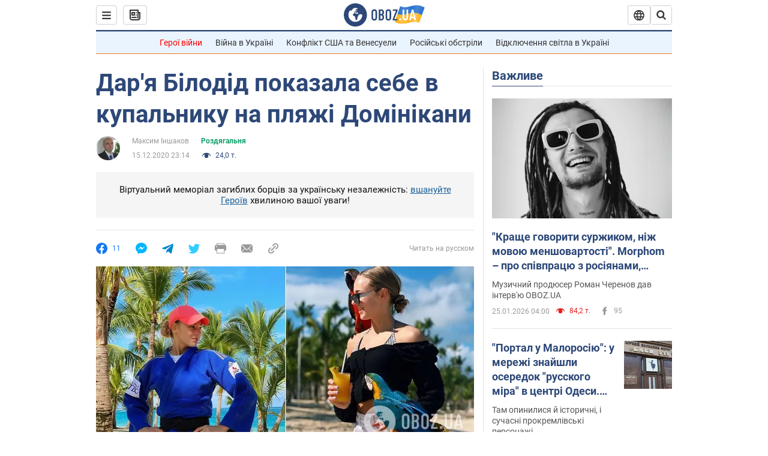

--- FILE ---
content_type: application/x-javascript; charset=utf-8
request_url: https://servicer.idealmedia.io/1418748/1?nocmp=1&sessionId=69765569-07fde&sessionPage=1&sessionNumberWeek=1&sessionNumber=1&scale_metric_1=64.00&scale_metric_2=256.00&scale_metric_3=100.00&cbuster=1769362793427882311497&pvid=212cf188-1cfa-4598-9ee6-6431830a3da8&implVersion=11&lct=1763555100&mp4=1&ap=1&consentStrLen=0&wlid=3183e6cd-6232-4cf4-b596-ab5112b0a15f&uniqId=10bc7&niet=4g&nisd=false&evt=%5B%7B%22event%22%3A1%2C%22methods%22%3A%5B1%2C2%5D%7D%2C%7B%22event%22%3A2%2C%22methods%22%3A%5B1%2C2%5D%7D%5D&pv=5&jsv=es6&dpr=1&hashCommit=cbd500eb&apt=2020-12-15T23%3A14%3A00&tfre=4452&w=0&h=1&tl=150&tlp=1&sz=0x1&szp=1&szl=1&cxurl=https%3A%2F%2Fhot.obozrevatel.com%2Fukr%2Fsport%2Fdressing-room%2Fdarya-bilodid-pokazala-sebe-v-kupalniku-na-plyazhi-dominikani.htm&ref=&lu=https%3A%2F%2Fhot.obozrevatel.com%2Fukr%2Fsport%2Fdressing-room%2Fdarya-bilodid-pokazala-sebe-v-kupalniku-na-plyazhi-dominikani.htm
body_size: 882
content:
var _mgq=_mgq||[];
_mgq.push(["IdealmediaLoadGoods1418748_10bc7",[
["ua.tribuna.com","11961719","1","Дерюгина ответила на вопрос, почему развелась с Блохиным","Президент Украинской федерации гимнастики Ирина Дерюгина рассказала, почему завершился ее брак с Олегом Блохиным.– Почему вы развелись?– У него родились дети.","0","","","","RBD6OMYk04JE4JohY2ErqRA0P5Pv0isZyP3e0Ls41J40SzVyF_SAN_yRZlnvElbRJP9NESf5a0MfIieRFDqB_Kldt0JdlZKDYLbkLtP-Q-UV9aUR-cM32BYMgIq-z0DS",{"i":"https://s-img.idealmedia.io/n/11961719/45x45/160x0x520x520/aHR0cDovL2ltZ2hvc3RzLmNvbS90LzQyNjAwMi85MjI3NTQ4ODU2NmYyMWU5ODlkYWVlN2NhMjI4NTQ4NS5qcGc.webp?v=1769362793-AkiA6LU9aellr0B6M3eAyAISzNO-O1QIpOnXZhBRmGY","l":"https://clck.idealmedia.io/pnews/11961719/i/1298901/pp/1/1?h=RBD6OMYk04JE4JohY2ErqRA0P5Pv0isZyP3e0Ls41J40SzVyF_SAN_yRZlnvElbRJP9NESf5a0MfIieRFDqB_Kldt0JdlZKDYLbkLtP-Q-UV9aUR-cM32BYMgIq-z0DS&utm_campaign=obozrevatel.com&utm_source=obozrevatel.com&utm_medium=referral&rid=db585f49-fa14-11f0-a2c6-d404e6f97680&tt=Direct&att=3&afrd=296&iv=11&ct=1&gdprApplies=0&muid=q0pRYTBx88D9&st=-300&mp4=1&h2=RGCnD2pppFaSHdacZpvmnsy2GX6xlGXVu7txikoXAu9RGCPw-Jj4BtYdULfjGweqWZ1ZO-tw1p4XvU9aUf71HQ**","adc":[],"sdl":0,"dl":"","category":"Спорт","dbbr":0,"bbrt":0,"type":"e","media-type":"static","clicktrackers":[],"cta":"Читати далі","cdt":"","tri":"db5870d5-fa14-11f0-a2c6-d404e6f97680","crid":"11961719"}],],
{"awc":{},"dt":"desktop","ts":"","tt":"Direct","isBot":1,"h2":"RGCnD2pppFaSHdacZpvmnsy2GX6xlGXVu7txikoXAu9RGCPw-Jj4BtYdULfjGweqWZ1ZO-tw1p4XvU9aUf71HQ**","ats":0,"rid":"db585f49-fa14-11f0-a2c6-d404e6f97680","pvid":"212cf188-1cfa-4598-9ee6-6431830a3da8","iv":11,"brid":32,"muidn":"q0pRYTBx88D9","dnt":2,"cv":2,"afrd":296,"consent":true,"adv_src_id":39175}]);
_mgqp();
